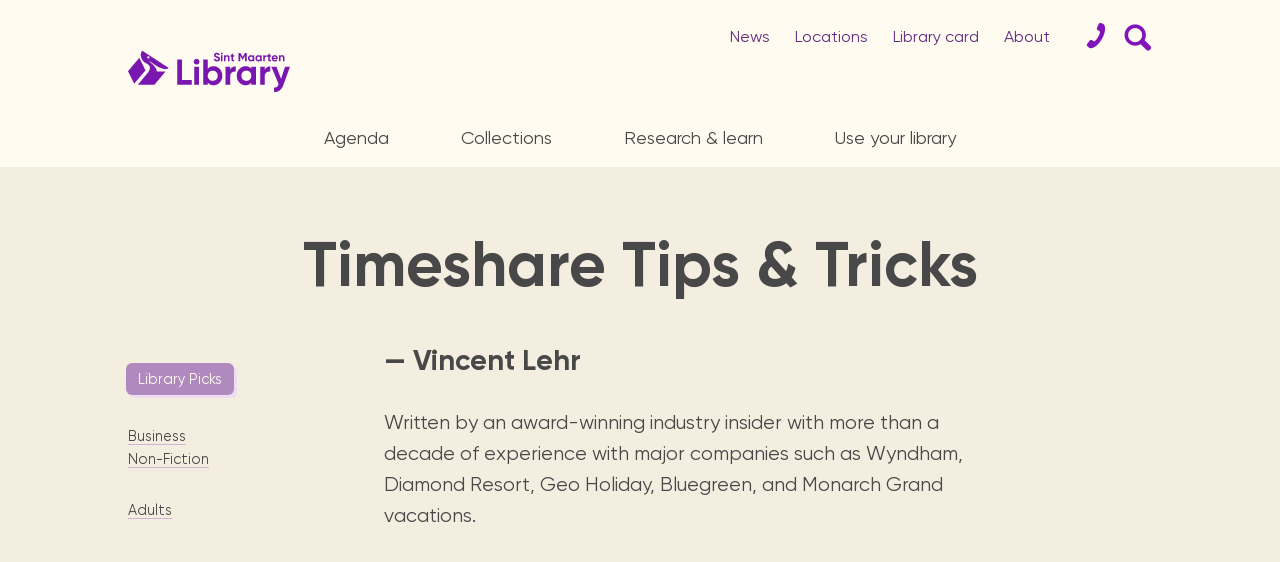

--- FILE ---
content_type: text/html; charset=UTF-8
request_url: https://www.library.sx/book-reviews-2011-2022/timeshare-tips--tricks-154
body_size: 9917
content:
<!doctype html><html lang="en"><head><title>Timeshare Tips Tricks | Sint Maarten Library</title><meta name="description" content="Written by an award-winning industry insider with more than a decade of experience with major companies such as Wyndham, Diamond Resort, Geo Holiday, Bluegreen, and Monarch Grand vacations." /><meta charset="utf-8"><meta name="viewport" content="width=device-width, initial-scale=1, maximum-scale=5" /><meta property="og:title" content="Timeshare Tips Tricks | Sint Maarten Library" /><meta property="og:description" content="Written by an award-winning industry insider with more than a decade of experience with major companies such as Wyndham, Diamond Resort, Geo Holiday, Bluegreen, and Monarch Grand vacations."/><meta property="og:image:secure" content="https://www.library.sx/dash/files/Book_Reviews__archives/imgres_10.jpg" /><meta property="og:image" content="https://www.library.sx/dash/files/Book_Reviews__archives/imgres_10.jpg" /><link rel="manifest" href="https://www.library.sx/manifest.json.php"><meta name="theme-color" content="#622b7f" /><link rel="shortcut icon" href="https://www.library.sx/assets/icons/favicon.png"><link rel="stylesheet" type="text/css" href="https://www.library.sx/compressed-style-confettis.css" media="all" /><link rel="apple-touch-icon" sizes="144x144" href="https://www.library.sx/assets/icons/apple-touch-icon.png"><link rel="icon" href="https://www.library.sx/assets/icons/favicon.png" type="image/png" /><link rel="alternate" type="application/rss+xml" title="ROR" href="https://www.library.sx/sitemap.xml.php?lang=en" /><base href="https://www.library.sx/"><script defer type="text/javascript" src="https://www.library.sx/assets/js/pirsch.js" id="pirschjs" data-code="yJXJqEsSrvpvavW3vSfuTtvxJ0HhaRLq"></script></head><body landing ><section class="persistentMenu"> <div class="bandColor"></div> <div class="limited"> <div class="slice menuTitles"> <a href="events" id="persButton0" data-tab="" data-tabGroup=".persTabs">Agenda</a> <a href="#" id="persButton1" data-tab="#perscollections" data-tabGroup=".persTabs" >Collections</a> <a href="#" id="persButton2" data-tab="#persresearch" data-tabGroup=".persTabs" >Research <br class="mobOnly"/>&amp; learn</a> <a href="#" id="persButton3" data-tab="#perslibrary" data-tabGroup=".persTabs" >Use your library</a> <a href="#" id="persButton3" data-tab="#persabout" data-tabGroup=".persTabs" >About</a> </div>  <div class="tabContainer"> <div id="persflattab" class="persTabs displaying"></div> <div id="perscollections" class="persTabs"> <div class="compContainer slice limited"> <div> <a href="https://pjll.bibliovation.com/" class="no-ajax" target="_blank">Book catalog <small>Browse the collections of Sint Maarten Library, St Maarten National Heritage Museum, USM library, Statia &amp; Saba Queen Wilhelmina libraries.</small> </a> <br/><a href="https://sxmlibrary.overdrive.com/" class="no-ajax" target="_blank">E-books <small>Digital books, audiobooks &amp; videos.</small> </a> <br/><a href="book-reviews">Library picks <small>Book reviews from our collections.</small> </a> </div> <div> <a href="https://www.onlinebibliotheek.nl/e-books.html" class="no-ajax" target="_blank">Koninklijke Library <small>Dutch digital books from the Royal Library of the Netherlands.</small> </a> <br/> <a href="https://dloc.com/" class="no-ajax" target="_blank">The Digital Library of the Caribbean (dLOC) <small>Digitized versions of Caribbean cultural, historical and research materials currently held in archives, libraries, and private collections.</small> </a> </div> <div> <a href="archives">St. Maarten archives <small>Locally published newspapers, books, maps, magazines &amp; more since the 1970's.</small> </a> <br/><a href="multimedia">Multimedia <small>DVDs, Audio CDs, Interactive books.</small> </a> </div> <a href="#" data-tab="" data-tabGroup=".persTabs" aria-label="Close Menu" class="closeMenu"><div class="smallClosingCross"></div></a> </div> </div> <div id="persresearch" class="persTabs"><div class="compContainer slice limited"> <div> <a href="island-guide">St. Maarten guide <small>St. Maarten organization &amp; how to contact them.</small> </a> <br/><a href="local-artists">St. Maarten icons <small>Local &amp; Caribbean artists, from writters to singers.</small> </a> </div> <div> <a href="homework">Educational resources <small>Curated links sorted by topics for homework support.</small> </a> <a href="student-tips">Students tips <small>Exam training & how to use the library.</small> </a> </div> <div> <a href="readers-are-leaders">Readers are leaders <small>Reading program for secondary school children.</small> </a> <a href="kids">For kids <small>Discover our kids area!</small> </a> </div> <a href="#" data-tab="" data-tabGroup=".persTabs" aria-label="Close Menu" class="closeMenu"><div class="smallClosingCross"></div></a> </div> </div> <div id="perslibrary" class="persTabs"><div class="compContainer two slice limited">  <div> <a href="membership">Get your library card! <small>Become a member.</small> </a> <br/><a href="renewals--holds">Renewals &amp; holds <small>Manage your books.</small> </a> <br/><a href="faq">FAQ<small>Our most frequently asked questions.</small></a> </div> <div> <a href="services">Services <small>Internet access, copy machine, guidance, ...</small> </a> <br/><a href="facilities">Meeting facilities</a> <br/><a href="locations">Visit us<small>Locations and opening times.</small></a> </div> <a href="#" data-tab="" data-tabGroup=".persTabs" aria-label="Close Menu" class="closeMenu"><div class="smallClosingCross"></div></a> </div> </div> <div id="persabout" class="persTabs"><div class="compContainer slice limited"> <div> <a href="history">History <small>Since 1923.</small> </a> <br/><a href="locations">Locations <small>Opening times &amp; branches.</small> </a> <br/><a href="news~pressrelease">Press releases</a> </div> <div> <a href="staff">Team <small>Staff &amp; board members.</small> </a> <br/><a href="annual-reports">Annual reports <small>Statistics and yearly activity reports.</small> </a> <br/><a href="mission-and-vision">Mission and vision </a>  </div> <div> <a href="support-the-library">Support the library <small>We need your help, from volunteers to sponsors.</small> </a> <br/><a href="#" dataGoto="contactSection" class="no-ajax">Contact</a> </div> <a href="#" data-tab="" data-tabGroup=".persTabs" aria-label="Close Menu" class="closeMenu"><div class="smallClosingCross"></div></a> </div></div> <div id="perssearch" class="persTabs"> <div class="searchContainer slice limited">  <div class="searchform"> <form name="searchForm" method="post" action="search" data-mission="websearch" onsubmit="return searchFormSubmit(this);" autocomplete="off"> <input type="hidden" class="querySearch" name="query" value="" />  <input type="text" name="search" class="searchField" placeholder="Search" /> <input type="submit" value=""> </form> <div class="slice searchSelector"> <label class="labelRadio checked"><input type="radio" name="searchtype" value="search" checked ><span>Website</span></label> <br class="mobOnly"/><label class="labelRadio"><input type="radio" name="searchtype" value="koha" ><span>Physical books</span></label> <br class="mobOnly"/><label class="labelRadio"><input type="radio" name="searchtype" value="overdrive" ><span>Digital Books</span></label>  </div> </div> <a href="#" data-tab="" data-tabGroup=".persTabs" aria-label="Close Menu" class="closeMenu"><div class="smallClosingCross"></div></a> </div> </div> </div> <div class="rightIcons"> <a href="#" dataGoto="contactSection" aria-label="Contact"><div class="biggerIcon d4"></div></a> <a href="#" id="persButton4" data-tab="#perssearch" data-tabGroup=".persTabs" aria-label="Search Form"><div class="biggerIcon d3"></div></a> </div> <a href="#" class="hamburger" dataOverlay="mainMenu" aria-label="Main Menu"><div class="hamburger-box"><div class="hamburger-inner"></div></div></a> <a href="./" class="logo inViewport simplified" aria-label="Home Page"><svg xmlns="http://www.w3.org/2000/svg" id="svg24" version="1.1" xml:space="preserve" viewBox="0 0 2041.082 1721.904" height="1721.904" width="2041.082"><path d="M1041.035 1057.547c-.096.121-.19.254-.287.375L487.883 1721.05l823.27.854 559.097-663.141-306.875-1.215z" class="booka"/><path d="M562.583 383.404 0 1048.759l307.22 617.11 560.328-659.135z" class="bookb"/><path d="M728.754 0c-172.186 255.922 24.52 562.376 203.48 628.744 262.107 97.211 192.939 322.79 108.807 428.803h522.334l-96.7-.383c-17.204-227.378-196.57-366.902-356.429-501.332.406-11.38 1.22-22.516 2.44-33.367 446.654 353.977 824.217 486.389 928.396 325.826 0 0-1311.922-848.778-1312.328-848.29zm309.752 272.133c26.764-.443 51.064 17.962 57.11 45.12 6.908 31.036-12.735 61.828-43.759 68.724-31.023 6.895-61.776-12.708-68.685-43.744-6.91-31.037 12.599-61.83 43.758-68.725a57.73 57.73 0 0 1 11.576-1.375z" class="head"/></svg></a> </div> </section><section class="menuLayer"> <div class="limited slice"> <div class="topMenu"> <a href="news" class="noMob">News</a> <a href="locations" class="noMob">Locations</a> <a href="membership" class="noMob">Library card</a> <a href="#" data-tab="#menuabout" data-tabGroup=".menuTabs" class="noMob">About</a> <a href="#" dataGoto="contactSection" aria-label="Contact"><div class="biggerIcon d2"></div></a> <a href="#" id="tabButton4" data-tab="#menusearch" data-tabGroup=".menuTabs" aria-label="Search Form"><div class="biggerIcon d1"></div></a> <a href="#" class="hamburger" dataOverlay="mainMenu" aria-label="Main Menu"><div class="hamburger-box"><div class="hamburger-inner"></div></div></a> </div> </div> <div class="mainMenu"> <div class="limited slice"> <div class="slice menuTitles"> <a href="events" id="tabButton0" data-tab="" data-tabGroup=".menuTabs">Agenda</a> <a href="#" id="tabButton1" data-tab="#menucollections" data-tabGroup=".menuTabs">Collections</a> <a href="#" id="tabButton2" data-tab="#menuresearch" data-tabGroup=".menuTabs">Research <br class="mobOnly"/>&amp; learn</a> <a href="#" id="tabButton3" data-tab="#menulibrary" data-tabGroup=".menuTabs">Use your library</a> </div> </div> <div class="slice tabContainer"> <div id="flattab" class="menuTabs displaying"></div> <div id="menucollections" class="menuTabs"> <div class="compContainer slice limited"> <div> <a href="https://pjll.bibliovation.com/" class="no-ajax" target="_blank">Book catalog <small>Browse the collections of Sint Maarten Library, St Maarten National Heritage Museum, USM library, Statia &amp; Saba Queen Wilhelmina libraries.</small> </a> <br/><a href="https://sxmlibrary.overdrive.com/" class="no-ajax" target="_blank">E-books <small>Digital books, audiobooks &amp; videos.</small> </a> <br/><a href="book-reviews">Library picks <small>Book reviews from our collections.</small> </a> </div> <div> <a href="https://www.onlinebibliotheek.nl/e-books.html" class="no-ajax" target="_blank">Koninklijke Library <small>Dutch digital books from the Royal Library of the Netherlands.</small> </a> <br/> <a href="https://dloc.com/" class="no-ajax" target="_blank">The Digital Library of the Caribbean (dLOC) <small>Digitized versions of Caribbean cultural, historical and research materials currently held in archives, libraries, and private collections.</small> </a> </div> <div> <a href="archives">St. Maarten archives <small>Locally published newspapers, books, maps, magazines &amp; more since the 1970's.</small> </a> <br/><a href="multimedia">Multimedia <small>DVDs, Audio CDs, Interactive books.</small> </a> </div> <a href="#" data-tab="" data-tabGroup=".menuTabs" aria-label="Close Menu" class="closeMenu"><div class="smallClosingCross"></div></a> </div> </div> <div id="menuresearch" class="menuTabs"><div class="compContainer slice limited"> <div> <a href="island-guide">St. Maarten guide <small>St. Maarten organization &amp; how to contact them.</small> </a> <br/><a href="local-artists">St. Maarten icons <small>Local &amp; Caribbean artists, from writters to singers.</small> </a> </div> <div> <a href="homework">Educational resources <small>Curated links sorted by topics for homework support.</small> </a> <a href="student-tips">Students tips <small>Exam training & how to use the library.</small> </a> </div> <div> <a href="readers-are-leaders">Readers are leaders <small>Reading program for secondary school children.</small> </a> <a href="kids">For kids <small>Discover our kids area!</small> </a> </div> <a href="#" data-tab="" data-tabGroup=".menuTabs" aria-label="Close Menu" class="closeMenu"><div class="smallClosingCross"></div></a> </div> </div> <div id="menulibrary" class="menuTabs"><div class="compContainer two slice limited">  <div> <a href="membership">Get your library card! <small>Become a member.</small> </a> <br/><a href="renewals--holds">Renewals &amp; holds <small>Manage your books.</small> </a> <br/><a href="faq">FAQ<small>Our most frequently asked questions.</small></a> </div> <div> <a href="services">Services <small>Internet access, copy machine, guidance, ...</small> </a> <br/><a href="facilities">Meeting facilities</a> <br/><a href="locations">Visit us<small>Locations and opening times.</small></a> </div> <a href="#" data-tab="" data-tabGroup=".menuTabs" aria-label="Close Menu" class="closeMenu"><div class="smallClosingCross"></div></a> </div> </div> <div id="menuabout" class="menuTabs"><div class="compContainer slice limited"> <div> <a href="history">History <small>Since 1923.</small> </a> <br/><a href="locations">Locations <small>Opening times &amp; branches.</small> </a> <br/><a href="news~pressrelease">Press releases</a> </div> <div> <a href="staff">Team <small>Staff &amp; board members.</small> </a> <br/><a href="annual-reports">Annual reports <small>Statistics and yearly activity reports.</small> </a> <br/><a href="mission-and-vision">Mission and vision </a>  </div> <div> <a href="support-the-library">Support the library <small>We need your help, from volunteers to sponsors.</small> </a> <br/><a href="#" dataGoto="contactSection" class="no-ajax">Contact</a> </div> <a href="#" data-tab="" data-tabGroup=".menuTabs" aria-label="Close Menu" class="closeMenu"><div class="smallClosingCross"></div></a> </div></div> <div id="menusearch" class="menuTabs"> <div class="searchContainer slice limited">  <div class="searchform"> <form name="searchForm" method="post" action="search" data-mission="websearch" onsubmit="return searchFormSubmit(this);" autocomplete="off"> <input type="hidden" class="querySearch" name="query" value="" />  <input type="text" name="search" class="searchField" placeholder="Search" /> <input type="submit" value=""> </form> <div class="slice searchSelector"> <label class="labelRadio checked"><input type="radio" name="searchtype" value="search" checked ><span>Website</span></label> <br class="mobOnly"/><label class="labelRadio"><input type="radio" name="searchtype" value="koha" ><span>Physical books</span></label> <br class="mobOnly"/><label class="labelRadio"><input type="radio" name="searchtype" value="overdrive" ><span>Digital Books</span></label>  </div> </div> <a href="#" data-tab="" data-tabGroup=".menuTabs" aria-label="Close Menu" class="closeMenu"><div class="smallClosingCross"></div></a> </div> </div> </div> </div></section><main id="contentWrapper"> <div id="pageParameters" data-layoutconfig=""></div><section class="contentSection darkBG bookPage showLinks"> <header class="slice limited"> <h1>Timeshare Tips & Tricks</h1> </header> <section class="stickyContainer limited singleDoughBottom"> <div class="sticky"> <a href="book-reviews" class="inPageButtonsB smaller">Library Picks</a> <br/><br/> <div class="topics"> <a href="book-reviews~business" class="">Business</a> <br/><a href="book-reviews~non-fiction" class="">Non-Fiction</a> </div> <br/> <div class="topics"> <a href="book-reviews~adults" class="">Adults</a> </div>  </div> <div class="slice non-sticky"> <div class="textCore"> <h4>— Vincent Lehr</h4> <br/>Written by an award-winning industry insider with more than a decade of experience with major companies such as Wyndham, Diamond Resort, Geo Holiday, Bluegreen, and Monarch Grand vacations. <a href="#" class="bookImage" class="no-ajax" target='_blank'> <picture data-viewportevent='unveilImg' id='img-90323'><source type='image/webp' unveil-srcset='cache/images/400-nc/dash/files/Book_Reviews__archives/imgres_10.webp 400w, cache/images/600-nc/dash/files/Book_Reviews__archives/imgres_10.webp 600w, cache/images/800-nc/dash/files/Book_Reviews__archives/imgres_10.webp 800w, cache/images/1200-nc/dash/files/Book_Reviews__archives/imgres_10.webp 1200w, cache/images/1400-nc/dash/files/Book_Reviews__archives/imgres_10.webp 1400w, cache/images/1600-nc/dash/files/Book_Reviews__archives/imgres_10.webp 1600w' srcset='cache/images/400-nc/assets/placeholder.png 400w, cache/images/600-nc/assets/placeholder.png 600w, cache/images/800-nc/assets/placeholder.png 800w, cache/images/1200-nc/assets/placeholder.png 1200w, cache/images/1400-nc/assets/placeholder.png 1400w, cache/images/1600-nc/assets/placeholder.png 1600w' sizes='(min-width: 980px) 50vw, 100vw' /><source unveil-srcset='cache/images/400-nc/dash/files/Book_Reviews__archives/imgres_10.jpg 400w, cache/images/600-nc/dash/files/Book_Reviews__archives/imgres_10.jpg 600w, cache/images/800-nc/dash/files/Book_Reviews__archives/imgres_10.jpg 800w, cache/images/1200-nc/dash/files/Book_Reviews__archives/imgres_10.jpg 1200w, cache/images/1400-nc/dash/files/Book_Reviews__archives/imgres_10.jpg 1400w, cache/images/1600-nc/dash/files/Book_Reviews__archives/imgres_10.jpg 1600w' srcset='cache/images/400-nc/assets/placeholder.png 400w, cache/images/600-nc/assets/placeholder.png 600w, cache/images/800-nc/assets/placeholder.png 800w, cache/images/1200-nc/assets/placeholder.png 1200w, cache/images/1400-nc/assets/placeholder.png 1400w, cache/images/1600-nc/assets/placeholder.png 1600w' sizes='(min-width: 980px) 50vw, 100vw' /><img unveil-src='cache/images/600-nc/dash/files/Book_Reviews__archives/imgres_10.jpg' src='cache/images/600-nc/assets/placeholder.png' alt='Timeshare Tips & Tricks' class='' /></picture> </a> <div class="slice limited mainText"> Timeshare Tips & Tricks explains how to rent your timeshare, sell it, trade it to five-star resorts, and acquire reservations you never thought possible. Along with the valuable resources, readers can also consult the author’s company, mytimeshareinsider.com, a one-stop for all things timeshare. This books offers advice which people can count on without the fear of being ripped off. </div> </div> <br/> <a href="https://pjll.bibliovation.com/app/search/Timeshare Tips & Tricks" class="inPageButtons nomarginTop no-ajax" target="_blank">Find Book &rarr;</a> </div> </section></section></main><footer id="contactSection"> <div class="slice limited footerCols contactLayer"> <div> <a href="https://www.facebook.com/sintmaartenlibrary" target="_blank" aria-label="Facebook" class="socialIcons"><div class="biggerIcon a4"></div></a> <a href="https://twitter.com/SXMLibrary" target="_blank" aria-label="Twitter" class="socialIcons"><div class="biggerIcon a5"></div></a> <a href="https://www.instagram.com/sintmaartenlibrary" target="_blank" aria-label="Instagram" class="socialIcons"><div class="biggerIcon b4"></div></a> <a href="https://www.youtube.com/channel/UCHy9s8O5EudgNe-zPKLAKUQ/" target="_blank" aria-label="Youtube" class="socialIcons"><div class="biggerIcon c4"></div></a> <div class="inlineForm"><form name="form" method="post" action="forms.php" id="inlineForm-footer-subscribe" class="form newsletterform" enctype="multipart/form-data"><input type="hidden" name="subject" value="Newsletter" /><input type="hidden" name="redirectUrl" value="" /><input type="hidden" name="ajaxMessage" value="Thank You!" /><input type="hidden" name="processMessage" value="Submitting..." /><input type="hidden" name="lang" value="en" /><input type="hidden" name="numa" value="891" /><input type="hidden" name="numb" value="1000" /><input type="hidden" name="numo" value="1768686634" /><input type="hidden" name="numc" value="98" /><label for="EmailNewsletter" class="inlineFormText">Stay informed by email about the library activities!</label><div class="inputWrap"><input type="text" name="Email" data-test="email" data-value="Enter your email" data-error="Please enter a Valid Email" id="EmailNewsletter"/></div><div id="cellCont"><label><span>Cell Number</span><input type="text" name="Cell" data-error="Please enter your Cell Number" /></label></div><a href="#" class="inlineSubscribeButton inverted">Subscribe</a><div class="errors"></div></form></div></div><div> <h4>Support the library!</h4> <a href="volunteers">Volunteers</a> <br/><a href="sponsors">Sponsors</a></div><div class="smallerCell"> <h4>Opening times</h4> Monday → Friday:<br />9:00 am → 5:00 pm<br />Saturdays:<br />10:00 am → 1:00 pm<br />Closed on Sundays.<br /> <br/><small>Opening times may vary with the different <a href="locations">locations</a>.</small></div><div> <h4>Contact</h4> <a href='mailto:info@library.sx' class='emailaddress'>info@library.sx</a> <br/><a href='tel:17215422970' class='phonenum'>+1 (721) 542 2970</a> <br/><a href="locations">Visit the library!</a></div> </div> <div class="slice limited footerCols bottomMenu"> <div> <h4>News</h4> <a href="events">Agenda</a> <br/><a href="news">Press releases</a> <br/><a href="book-reviews">Book reviews</a> </div> <div> <h4>Books</h4> <a href="https://pjll.bibliovation.com/" target="_blank">Book catalog</a> <br/><a href="https://sxmlibrary.overdrive.com/" target="_blank">Digital &amp; audio books</a> <br/><a href="https://www.onlinebibliotheek.nl/e-books.html" target="_blank">Dutch e-books</a> <br/><a href="book-reviews">Library picks</a> </div> <div> <h4>References</h4> <a href="island-guide">St. Maarten guide</a> <br/><a href="local-artists">St. Maarten icons</a> <br/><a href="homework">Educational resources</a> <br/><a href="archives">Archives</a> </div> <div> <h4>Library</h4> <a href="membership">Membership</a> <br/><a href="history">History</a> <br/><a href="staff">Staff</a> <br/><a href="faq">FAQ</a> <br/><a href="annual-reports">Annual reports</a> </div> </div> <div class="slice limited footerCols realFooter"> <div> <a class="logo" href="./" data-viewportevent="" id="footerLogo" aria-label="Home Page"><svg xmlns="http://www.w3.org/2000/svg" width="8053.965" height="2075.773" viewBox="0 0 8053.965 2075.773" xml:space="preserve"><path class="booka" d="M1041.035 1057.547c-.096.121-.19.254-.287.375L487.883 1721.05l823.27.854 559.097-663.141-306.875-1.215z"/><path class="bookb" d="M562.583 383.404 0 1048.759l307.22 617.11 560.328-659.135Z"/><path class="head" d="M728.754 0c-172.186 255.922 24.52 562.376 203.48 628.744 262.107 97.211 192.939 322.79 108.807 428.803h522.334l-96.7-.383c-17.204-227.378-196.57-366.902-356.429-501.332.406-11.38 1.22-22.516 2.44-33.367 446.654 353.977 824.217 486.389 928.396 325.826 0 0-1311.922-848.778-1312.328-848.29zm309.752 272.133c26.764-.443 51.064 17.962 57.11 45.12 6.908 31.036-12.735 61.828-43.759 68.724-31.023 6.895-61.776-12.708-68.685-43.744-6.91-31.037 12.599-61.83 43.758-68.725a57.73 57.73 0 0 1 11.576-1.375z"/><path d="M2689.401 1482.401h476.496v235.593h-722.784V468.728h246.288z" class="L"/><path d="M3408.621 718.581c-38.078 0-71.073-13.956-99.062-41.945-27.913-27.914-41.945-60.909-41.945-98.986 0-38.077 14.032-71.376 41.945-99.972 27.99-28.52 60.985-42.855 99.062-42.855 39.29 0 72.892 14.335 100.806 42.855 27.989 28.596 41.945 61.895 41.945 99.972 0 38.077-13.956 71.072-41.945 98.986-27.914 27.989-61.516 41.945-100.806 41.945zm-114.232 999.413V825.683h230.208v892.311z" class="i"/><path d="M4254.511 800.728c120.148 0 222.775 45.51 307.88 136.532 85.029 90.945 127.581 202.522 127.581 334.579 0 132.056-42.552 243.633-127.581 334.654-85.105 90.946-187.732 136.456-307.88 136.456-124.926 0-221.257-43.387-289.068-130.236v105.281h-230.208V468.728h230.208v462.236c67.81-86.85 164.142-130.236 289.068-130.236zm-219.513 652.243c46.421 47.028 105.282 70.465 176.733 70.465 71.376 0 130.54-23.437 177.568-70.465 46.951-46.952 70.465-107.405 70.465-181.132 0-73.728-23.514-134.18-70.465-181.133-47.028-47.027-106.192-70.465-177.568-70.465-71.451 0-130.312 23.438-176.733 70.465-46.344 46.952-69.555 107.405-69.555 181.133 0 73.727 23.21 134.18 69.556 181.132z" class="b"/><path d="M5082.577 979.13c21.39-57.04 56.812-99.896 106.191-128.492 49.38-28.52 104.371-42.78 165.052-42.78v256.983c-70.162-8.343-132.89 5.917-188.262 42.78-55.295 36.94-82.981 98.151-82.981 183.863v426.51h-230.208V825.683h230.208z" class="r"/><path d="M6131.976 825.683h230.208v892.311h-230.208v-105.28c-69.025 86.849-165.962 130.235-290.889 130.235-119.01 0-221.03-45.51-306.059-136.456-85.105-91.02-127.657-202.598-127.657-334.654 0-132.057 42.553-243.634 127.657-334.58 85.03-91.02 187.049-136.531 306.06-136.531 124.926 0 221.863 43.387 290.888 130.236zm-424.766 627.288c46.421 47.028 105.281 70.465 176.657 70.465s130.616-23.437 177.567-70.465c47.028-46.952 70.542-107.405 70.542-181.132 0-73.728-23.514-134.18-70.542-181.133-46.951-47.027-106.191-70.465-177.567-70.465s-130.236 23.438-176.657 70.465c-46.42 46.952-69.631 107.405-69.631 181.133 0 73.727 23.21 134.18 69.631 181.132z" class="a"/><path d="M6801.21 979.13c21.39-57.04 56.812-99.896 106.115-128.492 49.379-28.52 104.447-42.78 165.128-42.78v256.983c-70.238-8.343-132.967 5.917-188.262 42.78-55.372 36.94-82.982 98.151-82.982 183.863v426.51h-230.283V825.683h230.284z" class="r2"/><path d="M7807.677 825.683h246.288l-325.325 893.753c-46.345 127.43-107.86 220.043-184.546 277.766-76.61 57.723-171.954 83.664-286.034 77.747v-214.203c61.819 1.213 110.894-11.909 147.227-39.215 36.257-27.382 65.156-71.376 86.546-132.057l-365.83-863.791h251.598l232.711 599.754z" class="y"/><path class="stmaarten" d="M4664.167 130.875c-12.68 0-23.689 4.732-32.97 14.246-9.334 9.514-14 20.588-14 33.274 0 12.685 4.666 23.656 14 32.962 9.281 9.307 20.289 13.985 32.97 13.985 13.087 0 24.245-4.678 33.578-13.985 9.282-9.306 13.95-20.277 13.95-32.962 0-12.686-4.668-23.76-13.95-33.274-9.333-9.514-20.492-14.246-33.578-14.246zm-248.393 2.963c-37.585 0-69.794 11.178-96.525 33.586-26.731 22.356-40.121 52.356-40.121 89.998 0 19.029 3.347 35.664 10.093 49.91 6.747 14.246 16.535 26.05 29.419 35.355 12.883 9.307 25.768 16.74 38.601 22.303 12.884 5.511 28.658 11.076 47.274 16.639 33.68 9.462 57.012 18.3 70.1 26.41 13.086 8.11 19.628 19.497 19.628 34.158 0 12.686-5.376 23.19-16.078 31.508-10.703 8.319-27.493 12.477-50.47 12.477-47.58 0-79.432-21.212-95.663-63.584l-70.15 41.021c11.514 31.663 31.296 56.722 59.447 75.127 28.1 18.457 62.795 27.658 103.982 27.658 44.738 0 81.107-11.282 109.004-33.898 27.949-22.564 41.897-53.083 41.897-91.504 0-11.854-1.47-22.877-4.463-32.963-2.942-10.086-6.544-18.717-10.653-25.84-4.159-7.123-10.245-14.036-18.158-20.795-7.913-6.759-14.964-12.063-21.101-16.066-6.138-3.951-14.86-8.215-26.121-12.738-11.312-4.576-20.19-7.953-26.733-10.137-6.543-2.132-16.13-5.2-28.81-9.203-30.942-9.515-51.788-18.302-62.694-26.412-10.905-8.111-16.334-18.717-16.334-31.819 0-12.27 4.82-22.251 14.559-29.998 9.688-7.694 23.078-11.594 40.07-11.594 36.47 0 63 17.833 79.637 53.499l68.932-39.825c-14.254-29.323-34.188-52.2-59.702-68.629-25.564-16.429-55.187-24.644-88.867-24.644zm1080.862 8.318v415.93h81.968V289.344l116.764 192.263 9.586-.312 117.273-192.99v269.78h81.41V142.157h-84.706l-118.694 196.371-119.25-196.37zm-278.116 35.666-76.642 23.137v60.049h-51.688v73.672h51.688v123.584c0 40.813 10.804 69.095 32.412 84.953 21.557 15.857 58.685 20.796 111.387 14.869v-69.512c-14.66.78-26.934.884-36.825.26-9.89-.572-17.449-3.223-22.572-8.006-5.174-4.731-7.76-12.27-7.76-22.564V334.68h67.157v-73.672h-67.157zm1825.373 0-76.642 23.137v60.049h-51.736v73.672h51.736v123.584c0 40.813 10.753 69.095 32.361 84.953 21.608 15.857 58.738 20.796 111.389 14.869v-69.512c-14.66.78-26.933.884-36.824.26-9.891-.572-17.45-3.223-22.573-8.006-5.173-4.731-7.71-12.27-7.71-22.564V334.68h67.107v-73.672h-67.108zM4938.071 252.69c-40.376 0-69.896 13.83-88.512 41.594v-33.275h-76.642v297.078h76.642V397.64c0-24.54 5.936-42.996 17.805-55.266 11.92-12.27 27.746-18.404 47.528-18.404 17.854 0 32.107 5.25 42.81 15.752 10.703 10.502 16.027 25.632 16.027 45.441v172.922h76.643V375.648c0-38.421-10.6-68.524-31.752-90.308-21.202-21.784-48.035-32.65-80.549-32.65zm1168.205 0c-39.615 0-73.599 15.131-101.953 45.442-28.303 30.31-42.455 67.431-42.455 111.416 0 43.932 14.152 81.107 42.455 111.418 28.354 30.259 62.338 45.44 101.953 45.44 41.542 0 73.853-14.453 96.83-43.36v35.04h76.643V261.009h-76.643v35.043c-22.977-28.907-55.288-43.362-96.83-43.362zm371.953 0c-39.614 0-73.598 15.131-101.902 45.442-28.354 30.31-42.506 67.431-42.506 111.416 0 43.932 14.152 81.107 42.506 111.418 28.304 30.259 62.288 45.44 101.902 45.44 41.593 0 73.853-14.453 96.83-43.36v35.04h76.643V261.009h-76.643v35.043c-22.977-28.907-55.237-43.362-96.83-43.362zm819.383 0c-45.955 0-83.592 14.922-112.91 44.817-29.318 29.947-43.977 67.276-43.977 112.04 0 45.13 14.86 82.563 44.584 112.302 29.674 29.687 69.086 44.556 118.237 44.556 57.013 0 100.229-21.21 129.547-63.584l-61.832-35.666c-15.065 19.809-37.231 29.739-66.55 29.739-45.549 0-73.445-18.613-83.741-55.891h223.992c1.978-11.074 2.941-21.577 2.941-31.455 0-44.4-14.151-81.626-42.455-111.729-28.354-30.103-64.265-45.129-107.836-45.129zm368.96 0c-40.377 0-69.897 13.83-88.513 41.594v-33.275h-76.642v297.078h76.642V397.64c0-24.54 5.936-42.996 17.805-55.266 11.92-12.27 27.745-18.404 47.528-18.404 17.854 0 32.107 5.25 42.81 15.752 10.703 10.502 16.027 25.632 16.027 45.441v172.922h76.643V375.648c0-38.421-10.6-68.524-31.752-90.308-21.202-21.784-48.035-32.65-80.549-32.65zm-778.397 2.34c-20.188 0-38.5 4.785-54.934 14.3-16.434 9.462-28.201 23.759-35.353 42.735v-51.056h-76.643v297.078h76.643v-142.04c0-28.49 9.179-48.87 27.642-61.192 18.413-12.27 39.312-17.002 62.645-14.247zm-2262.051 5.979v297.078h76.643V261.008Zm2671.488 60.57c17.398 0 32.969 4.99 46.613 14.87 13.696 9.93 22.673 24.956 27.036 45.18h-151.51c4.362-19.028 13.29-33.794 26.732-44.296 13.493-10.502 30.536-15.754 51.13-15.754zm-1177.082 4.16c23.739 0 43.47 7.85 59.092 23.5 15.673 15.65 23.484 35.717 23.484 60.309 0 24.54-7.81 44.661-23.484 60.31-15.623 15.65-35.353 23.448-59.092 23.448-23.79 0-43.37-7.798-58.84-23.448-15.47-15.649-23.18-35.77-23.18-60.31 0-24.592 7.71-44.66 23.18-60.309 15.47-15.65 35.05-23.5 58.84-23.5zm371.953 0c23.739 0 43.47 7.85 59.092 23.5 15.674 15.65 23.484 35.717 23.484 60.309 0 24.54-7.81 44.661-23.484 60.31-15.623 15.65-35.353 23.448-59.092 23.448-23.789 0-43.369-7.798-58.84-23.448-15.42-15.649-23.18-35.77-23.18-60.31 0-24.592 7.76-44.66 23.18-60.309 15.471-15.65 35.051-23.5 58.84-23.5z"/></svg></a> </div> <div>Sint Maarten Library<br/>&copy; official website</div> <div></div> <div><a href="privacy">&#9863; privacy policy</a></div> </div></footer><div class="limited logoContainer"> <a class="logo" href="./" data-viewportevent="" id="mainLogo" aria-label="Home Page"><svg xmlns="http://www.w3.org/2000/svg" width="8053.965" height="2075.773" viewBox="0 0 8053.965 2075.773" xml:space="preserve"><path class="booka" d="M1041.035 1057.547c-.096.121-.19.254-.287.375L487.883 1721.05l823.27.854 559.097-663.141-306.875-1.215z"/><path class="bookb" d="M562.583 383.404 0 1048.759l307.22 617.11 560.328-659.135Z"/><path class="head" d="M728.754 0c-172.186 255.922 24.52 562.376 203.48 628.744 262.107 97.211 192.939 322.79 108.807 428.803h522.334l-96.7-.383c-17.204-227.378-196.57-366.902-356.429-501.332.406-11.38 1.22-22.516 2.44-33.367 446.654 353.977 824.217 486.389 928.396 325.826 0 0-1311.922-848.778-1312.328-848.29zm309.752 272.133c26.764-.443 51.064 17.962 57.11 45.12 6.908 31.036-12.735 61.828-43.759 68.724-31.023 6.895-61.776-12.708-68.685-43.744-6.91-31.037 12.599-61.83 43.758-68.725a57.73 57.73 0 0 1 11.576-1.375z"/><path d="M2689.401 1482.401h476.496v235.593h-722.784V468.728h246.288z" class="L"/><path d="M3408.621 718.581c-38.078 0-71.073-13.956-99.062-41.945-27.913-27.914-41.945-60.909-41.945-98.986 0-38.077 14.032-71.376 41.945-99.972 27.99-28.52 60.985-42.855 99.062-42.855 39.29 0 72.892 14.335 100.806 42.855 27.989 28.596 41.945 61.895 41.945 99.972 0 38.077-13.956 71.072-41.945 98.986-27.914 27.989-61.516 41.945-100.806 41.945zm-114.232 999.413V825.683h230.208v892.311z" class="i"/><path d="M4254.511 800.728c120.148 0 222.775 45.51 307.88 136.532 85.029 90.945 127.581 202.522 127.581 334.579 0 132.056-42.552 243.633-127.581 334.654-85.105 90.946-187.732 136.456-307.88 136.456-124.926 0-221.257-43.387-289.068-130.236v105.281h-230.208V468.728h230.208v462.236c67.81-86.85 164.142-130.236 289.068-130.236zm-219.513 652.243c46.421 47.028 105.282 70.465 176.733 70.465 71.376 0 130.54-23.437 177.568-70.465 46.951-46.952 70.465-107.405 70.465-181.132 0-73.728-23.514-134.18-70.465-181.133-47.028-47.027-106.192-70.465-177.568-70.465-71.451 0-130.312 23.438-176.733 70.465-46.344 46.952-69.555 107.405-69.555 181.133 0 73.727 23.21 134.18 69.556 181.132z" class="b"/><path d="M5082.577 979.13c21.39-57.04 56.812-99.896 106.191-128.492 49.38-28.52 104.371-42.78 165.052-42.78v256.983c-70.162-8.343-132.89 5.917-188.262 42.78-55.295 36.94-82.981 98.151-82.981 183.863v426.51h-230.208V825.683h230.208z" class="r"/><path d="M6131.976 825.683h230.208v892.311h-230.208v-105.28c-69.025 86.849-165.962 130.235-290.889 130.235-119.01 0-221.03-45.51-306.059-136.456-85.105-91.02-127.657-202.598-127.657-334.654 0-132.057 42.553-243.634 127.657-334.58 85.03-91.02 187.049-136.531 306.06-136.531 124.926 0 221.863 43.387 290.888 130.236zm-424.766 627.288c46.421 47.028 105.281 70.465 176.657 70.465s130.616-23.437 177.567-70.465c47.028-46.952 70.542-107.405 70.542-181.132 0-73.728-23.514-134.18-70.542-181.133-46.951-47.027-106.191-70.465-177.567-70.465s-130.236 23.438-176.657 70.465c-46.42 46.952-69.631 107.405-69.631 181.133 0 73.727 23.21 134.18 69.631 181.132z" class="a"/><path d="M6801.21 979.13c21.39-57.04 56.812-99.896 106.115-128.492 49.379-28.52 104.447-42.78 165.128-42.78v256.983c-70.238-8.343-132.967 5.917-188.262 42.78-55.372 36.94-82.982 98.151-82.982 183.863v426.51h-230.283V825.683h230.284z" class="r2"/><path d="M7807.677 825.683h246.288l-325.325 893.753c-46.345 127.43-107.86 220.043-184.546 277.766-76.61 57.723-171.954 83.664-286.034 77.747v-214.203c61.819 1.213 110.894-11.909 147.227-39.215 36.257-27.382 65.156-71.376 86.546-132.057l-365.83-863.791h251.598l232.711 599.754z" class="y"/><path class="stmaarten" d="M4664.167 130.875c-12.68 0-23.689 4.732-32.97 14.246-9.334 9.514-14 20.588-14 33.274 0 12.685 4.666 23.656 14 32.962 9.281 9.307 20.289 13.985 32.97 13.985 13.087 0 24.245-4.678 33.578-13.985 9.282-9.306 13.95-20.277 13.95-32.962 0-12.686-4.668-23.76-13.95-33.274-9.333-9.514-20.492-14.246-33.578-14.246zm-248.393 2.963c-37.585 0-69.794 11.178-96.525 33.586-26.731 22.356-40.121 52.356-40.121 89.998 0 19.029 3.347 35.664 10.093 49.91 6.747 14.246 16.535 26.05 29.419 35.355 12.883 9.307 25.768 16.74 38.601 22.303 12.884 5.511 28.658 11.076 47.274 16.639 33.68 9.462 57.012 18.3 70.1 26.41 13.086 8.11 19.628 19.497 19.628 34.158 0 12.686-5.376 23.19-16.078 31.508-10.703 8.319-27.493 12.477-50.47 12.477-47.58 0-79.432-21.212-95.663-63.584l-70.15 41.021c11.514 31.663 31.296 56.722 59.447 75.127 28.1 18.457 62.795 27.658 103.982 27.658 44.738 0 81.107-11.282 109.004-33.898 27.949-22.564 41.897-53.083 41.897-91.504 0-11.854-1.47-22.877-4.463-32.963-2.942-10.086-6.544-18.717-10.653-25.84-4.159-7.123-10.245-14.036-18.158-20.795-7.913-6.759-14.964-12.063-21.101-16.066-6.138-3.951-14.86-8.215-26.121-12.738-11.312-4.576-20.19-7.953-26.733-10.137-6.543-2.132-16.13-5.2-28.81-9.203-30.942-9.515-51.788-18.302-62.694-26.412-10.905-8.111-16.334-18.717-16.334-31.819 0-12.27 4.82-22.251 14.559-29.998 9.688-7.694 23.078-11.594 40.07-11.594 36.47 0 63 17.833 79.637 53.499l68.932-39.825c-14.254-29.323-34.188-52.2-59.702-68.629-25.564-16.429-55.187-24.644-88.867-24.644zm1080.862 8.318v415.93h81.968V289.344l116.764 192.263 9.586-.312 117.273-192.99v269.78h81.41V142.157h-84.706l-118.694 196.371-119.25-196.37zm-278.116 35.666-76.642 23.137v60.049h-51.688v73.672h51.688v123.584c0 40.813 10.804 69.095 32.412 84.953 21.557 15.857 58.685 20.796 111.387 14.869v-69.512c-14.66.78-26.934.884-36.825.26-9.89-.572-17.449-3.223-22.572-8.006-5.174-4.731-7.76-12.27-7.76-22.564V334.68h67.157v-73.672h-67.157zm1825.373 0-76.642 23.137v60.049h-51.736v73.672h51.736v123.584c0 40.813 10.753 69.095 32.361 84.953 21.608 15.857 58.738 20.796 111.389 14.869v-69.512c-14.66.78-26.933.884-36.824.26-9.891-.572-17.45-3.223-22.573-8.006-5.173-4.731-7.71-12.27-7.71-22.564V334.68h67.107v-73.672h-67.108zM4938.071 252.69c-40.376 0-69.896 13.83-88.512 41.594v-33.275h-76.642v297.078h76.642V397.64c0-24.54 5.936-42.996 17.805-55.266 11.92-12.27 27.746-18.404 47.528-18.404 17.854 0 32.107 5.25 42.81 15.752 10.703 10.502 16.027 25.632 16.027 45.441v172.922h76.643V375.648c0-38.421-10.6-68.524-31.752-90.308-21.202-21.784-48.035-32.65-80.549-32.65zm1168.205 0c-39.615 0-73.599 15.131-101.953 45.442-28.303 30.31-42.455 67.431-42.455 111.416 0 43.932 14.152 81.107 42.455 111.418 28.354 30.259 62.338 45.44 101.953 45.44 41.542 0 73.853-14.453 96.83-43.36v35.04h76.643V261.009h-76.643v35.043c-22.977-28.907-55.288-43.362-96.83-43.362zm371.953 0c-39.614 0-73.598 15.131-101.902 45.442-28.354 30.31-42.506 67.431-42.506 111.416 0 43.932 14.152 81.107 42.506 111.418 28.304 30.259 62.288 45.44 101.902 45.44 41.593 0 73.853-14.453 96.83-43.36v35.04h76.643V261.009h-76.643v35.043c-22.977-28.907-55.237-43.362-96.83-43.362zm819.383 0c-45.955 0-83.592 14.922-112.91 44.817-29.318 29.947-43.977 67.276-43.977 112.04 0 45.13 14.86 82.563 44.584 112.302 29.674 29.687 69.086 44.556 118.237 44.556 57.013 0 100.229-21.21 129.547-63.584l-61.832-35.666c-15.065 19.809-37.231 29.739-66.55 29.739-45.549 0-73.445-18.613-83.741-55.891h223.992c1.978-11.074 2.941-21.577 2.941-31.455 0-44.4-14.151-81.626-42.455-111.729-28.354-30.103-64.265-45.129-107.836-45.129zm368.96 0c-40.377 0-69.897 13.83-88.513 41.594v-33.275h-76.642v297.078h76.642V397.64c0-24.54 5.936-42.996 17.805-55.266 11.92-12.27 27.745-18.404 47.528-18.404 17.854 0 32.107 5.25 42.81 15.752 10.703 10.502 16.027 25.632 16.027 45.441v172.922h76.643V375.648c0-38.421-10.6-68.524-31.752-90.308-21.202-21.784-48.035-32.65-80.549-32.65zm-778.397 2.34c-20.188 0-38.5 4.785-54.934 14.3-16.434 9.462-28.201 23.759-35.353 42.735v-51.056h-76.643v297.078h76.643v-142.04c0-28.49 9.179-48.87 27.642-61.192 18.413-12.27 39.312-17.002 62.645-14.247zm-2262.051 5.979v297.078h76.643V261.008Zm2671.488 60.57c17.398 0 32.969 4.99 46.613 14.87 13.696 9.93 22.673 24.956 27.036 45.18h-151.51c4.362-19.028 13.29-33.794 26.732-44.296 13.493-10.502 30.536-15.754 51.13-15.754zm-1177.082 4.16c23.739 0 43.47 7.85 59.092 23.5 15.673 15.65 23.484 35.717 23.484 60.309 0 24.54-7.81 44.661-23.484 60.31-15.623 15.65-35.353 23.448-59.092 23.448-23.79 0-43.37-7.798-58.84-23.448-15.47-15.649-23.18-35.77-23.18-60.31 0-24.592 7.71-44.66 23.18-60.309 15.47-15.65 35.05-23.5 58.84-23.5zm371.953 0c23.739 0 43.47 7.85 59.092 23.5 15.674 15.65 23.484 35.717 23.484 60.309 0 24.54-7.81 44.661-23.484 60.31-15.623 15.65-35.353 23.448-59.092 23.448-23.789 0-43.369-7.798-58.84-23.448-15.42-15.649-23.18-35.77-23.18-60.31 0-24.592 7.76-44.66 23.18-60.309 15.471-15.65 35.051-23.5 58.84-23.5z"/></svg></a></div><div id="contentStartAnchor"></div><div id="preloadingMask"></div><div id="preloadingPage"> <div> <div></div> <div></div> <div></div> </div></div><a href="#" class="overlayMask" dataOverlay="" aria-label="Close"></a><div id="mainMenu" class="overlayPage"> <div class="slice navContainer"> <nav class="slice limited"><div class="menuCols"> <div> <h4>News <br/>&amp; Events</h4> <a href="events">Agenda</a> <br/><a href="news">Press releases</a> <br/><a href="book-reviews">Library picks</a> </div> <div> <h4>Collections</h4> <a href="https://pjll.bibliovation.com/" target="_blank">Book catalog</a> <br/><a href="https://sxmlibrary.overdrive.com/" target="_blank">Digital &amp; audio books</a> <br/><a href="https://www.onlinebibliotheek.nl/e-books.html" target="_blank">Koninklijke Library</a> <br/><a href="https://dloc.com/" target="_blank">The Digital Library of the Caribbean (dLOC)</a> <br/><a href="archives" >Multimedia</a> <br/><a href="archives" >St. Maarten archives</a> </div> <div> <h4>Research &amp; Learn</h4> <a href="island-guide">St. Maarten guide</a> <br/><a href="local-artists">St. Maarten icons</a> <br/><a href="homework">Educational resources</a> <br/><a href="readers-are-leaders">Readers are leaders</a> <br/><a href="kids">For kids</a> </div> <div> <h4>Use Your Library</h4> <a href="membership">Card &amp; Membership</a> <br/><a href="renewals--holds">Renewals &amp; holds</a> <br/><a href="faq">FAQ</a> <br/><a href="services">Services</a> <br/><a href="locations">Locations</a> </div> <div> <h4>Library</h4> <a href="staff">Team</a> <br/><a href="history">History</a> <br/><a href="mission-and-vision">Mission and vision</a> <br/><a href="annual-reports">Annual reports</a> <br/><a href="support-the-library">Support the library</a> </div></div></nav> </div> <a href="#" class="overlayClose" dataOverlay="" aria-label="Close Menu"><div class="closingCross"></div></a></div><a href="https://www.litemoon.com" target="_blank" class="no-ajax litemoon"><div><svg xmlns="http://www.w3.org/2000/svg" width="121.333" height="30.108" viewBox="0 0 121.333 30.108" role="img" aria-label="Litemoon logo"><title>Litemoon logo</title><defs/><g class="litemoonText"><path d="M45.462 14.155c-.36 0-.72.06-.96.36s-.419.72-.419 1.499c0 2.759-.06 5.518 0 7.017 0 .9.36 1.38.72 1.56.18.12.36.12.48.18h.54c.12 0 .3-.06.48-.18.299-.24.599-.66.659-1.56l.06-7.017c0-.78-.18-1.2-.48-1.5-.36-.3-.72-.36-1.08-.36zM54.699 22.071c-.66.12-1.02.06-1.2-.12-.18-.18-.24-.42-.24-.66v-7.616h1.2c.42 0 .78-.24.96-.54.18-.3.3-.66.3-.9 0-.3-.12-.6-.3-.84-.24-.24-.54-.48-.96-.48h-1.14V8.878c0-.54-.06-1.02-.24-1.44-.18-.36-.54-.54-1.08-.6h-.12c-.599 0-.959.24-1.139.66-.18.36-.18.9-.18 1.44v2.039h-.48c-.42 0-.72.18-.899.48-.18.24-.3.6-.3.84s.06.599.24.899c.18.3.48.54.9.54h.48v8.157c0 .9.3 1.679.78 2.159.479.48 1.199.78 1.918.78.9-.06 1.56-.24 2.04-.54.42-.3.66-.6.72-.96.06-.36-.06-.66-.24-.9-.36-.3-.66-.42-1.02-.36zM39.285 6.837c-.48 0-.84.12-1.14.42-.24.3-.36.78-.36 1.44V22.85c0 .66.06 1.14.3 1.44.24.3.6.42 1.08.42.48 0 .84-.12 1.08-.42.24-.3.36-.78.36-1.44l.12-14.094c0-.66-.06-1.14-.3-1.44-.3-.36-.66-.48-1.14-.48zM45.462 8.757c-.84 0-1.559.66-1.559 1.559 0 .84.66 1.56 1.56 1.56.84 0 1.499-.66 1.499-1.56s-.66-1.56-1.5-1.56zM121.153 19.013c.06-1.32-.36-2.52-1.2-3.419-.839-.9-2.039-1.44-3.598-1.44-1.56 0-2.759.54-3.599 1.44-.84.9-1.26 2.1-1.26 3.419v3.898c0 .66.12 1.14.36 1.44.24.3.6.42 1.08.42.48 0 .84-.12 1.08-.42.24-.3.36-.78.36-1.44v-3.479c0-.6.18-1.259.54-1.799.36-.48.84-.84 1.499-.84.66 0 1.2.3 1.5.78.36.48.54 1.14.54 1.8v3.478c0 .66.12 1.14.36 1.44.239.3.599.42 1.079.42.36 0 .72-.12 1.02-.42.3-.3.42-.72.42-1.38-.18-1.5-.18-2.399-.18-3.898zM84.627 15.594c-.84-.9-2.039-1.44-3.598-1.44-1.44 0-2.64.48-3.479 1.32-.84-.78-1.98-1.26-3.419-1.26-1.559 0-2.759.54-3.598 1.44-.84.9-1.26 2.1-1.26 3.419v3.898c0 .66.12 1.14.36 1.44.24.3.6.42 1.08.42.48 0 .84-.12 1.08-.42.24-.3.36-.78.36-1.44v-3.479c0-.6.179-1.26.539-1.799.36-.48.84-.84 1.5-.84s1.199.3 1.499.78c.36.48.54 1.14.54 1.8v3.478c0 .66.12 1.14.36 1.44.24.3.6.42 1.079.42.12 0 .18 0 .3-.06.3-.06.6-.18.78-.42.18-.24.3-.6.3-1.08v-.36-3.538c0-.6.18-1.26.54-1.74.36-.48.839-.78 1.499-.78.66 0 1.2.3 1.5.78.359.48.539 1.14.539 1.8v3.478c0 .66.12 1.14.36 1.44.24.3.6.42 1.08.42.36 0 .719-.12 1.019-.42.24-.3.42-.72.42-1.44.06-1.5.06-2.399 0-3.898-.12-1.26-.54-2.46-1.38-3.359zM62.016 13.975c-2.519 0-5.218 2.399-5.218 5.457 0 3.18 2.699 5.398 5.398 5.398 1.32 0 2.399-.42 3.179-.9.78-.48 1.14-1.019 1.32-1.439.3-.66 0-1.2-.36-1.5-.36-.299-1.26-.299-1.56.12-.48.66-1.02 1.2-2.52 1.2-.959 0-1.678-.42-2.158-.96-.36-.42-.54-.839-.6-1.079h6.957c.72 0 1.08-.42 1.08-.72 0-1.14-.36-2.519-1.26-3.598-.9-1.08-2.159-1.98-4.258-1.98zm-2.519 4.078c.6-1.14 1.62-1.74 2.699-1.74 1.02 0 1.92.66 2.459 1.74zM92.784 13.915c-2.999 0-5.458 2.459-5.458 5.458 0 2.998 2.46 5.457 5.458 5.457 2.999 0 5.458-2.459 5.458-5.457 0-3-2.519-5.458-5.458-5.458zm0 8.156c-1.5 0-2.699-1.2-2.699-2.698 0-1.5 1.2-2.7 2.7-2.7 1.499 0 2.698 1.2 2.698 2.7 0 1.499-1.26 2.698-2.699 2.698zM104.72 13.975c-3 0-5.458 2.459-5.458 5.457 0 3 2.459 5.458 5.458 5.458 2.998 0 5.457-2.459 5.457-5.458-.06-2.998-2.459-5.457-5.457-5.457zm0 8.156c-1.5 0-2.7-1.2-2.7-2.699 0-1.499 1.2-2.698 2.7-2.698 1.499 0 2.698 1.2 2.698 2.698-.06 1.5-1.259 2.7-2.698 2.7z" class="st0"/></g><path d="M15.054 0C6.717 0 0 6.777 0 15.054c0 8.337 6.777 15.054 15.054 15.054 8.337 0 15.054-6.777 15.054-15.054C30.168 6.717 23.391 0 15.054 0zm0 24.95c-5.458 0-9.896-4.438-9.896-9.896a9.82 9.82 0 015.098-8.636c-1.26 1.679-2.04 3.718-2.04 5.937 0 5.458 4.44 9.896 9.897 9.896 1.74 0 3.359-.48 4.798-1.26-1.74 2.4-4.618 3.96-7.857 3.96z" class="litemoonLogo"/></svg></div></a><script bottomscript>//<![CDATA[
var gl = {};
gl.lang = "en";
gl.ab = "https://www.library.sx/";
gl.base = "https://www.library.sx/";
gl.defaultHome = "home";
gl.trackingID = "";
gl.cacheEnabled = "1";
gl.cacheFile = "https://www.library.sx/compressed-";
gl.googleMapApiKey = "AIzaSyA4I7GOQIZ0vv1WUxRd0vTyvbqHjgCNdag";
gl.placeholder = "assets/placeholder.png";
function loadJs(src, callback, error){ error = error || function(){}; var s = document.createElement('script'); s.type = 'text/javascript'; s.src = src; s.async = true; s.onload = callback; s.onerror = error; document.body.appendChild(s);
}
loadJs('https://www.library.sx/compressed-app.js','');
//]]></script></body></html>